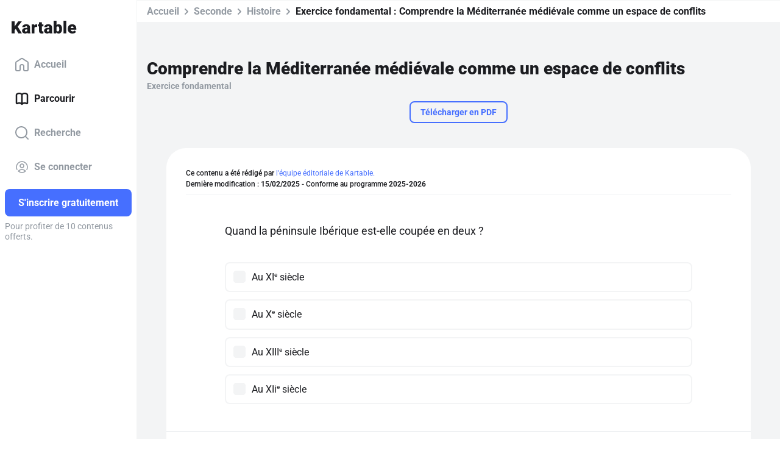

--- FILE ---
content_type: application/javascript; charset=UTF-8
request_url: https://www.kartable.fr/chunk-J7PK4PE3.js
body_size: 3401
content:
import{a as O}from"./chunk-ATLHJDP2.js";import{b as S}from"./chunk-TIDT7KER.js";import{Dc as T,Kc as U,L as v,O as h,X as A,a as P,ba as x,e as b,f as R,p as N}from"./chunk-ZMMVFLLB.js";function C(){if(typeof process>"u"){var e=typeof window<"u"?window:{},r=5e3,t=Date.now(),n=!1;e.document.addEventListener("deviceready",function(){console.log("Ionic Native: deviceready event fired after "+(Date.now()-t)+" ms"),n=!0}),setTimeout(function(){!n&&e.cordova&&console.warn("Ionic Native: deviceready did not fire within "+r+"ms. This can happen when plugins are in an inconsistent state. Try removing plugins from plugins/ and reinstalling them.")},r)}}var _={error:"cordova_not_available"},B={error:"plugin_not_installed"};function I(e){var r=function(){if(Promise)return new Promise(function(u,o){e(u,o)});console.error("No Promise support or polyfill found. To enable Ionic Native support, please add the es6-promise polyfill before this script, or run with a library like Angular or on a recent browser.")};if(typeof window<"u"&&window.angular){var t=window.document,n=window.angular.element(t.querySelector("[ng-app]")||t.body).injector();if(n){var i=n.get("$q");return i(function(u,o){e(u,o)})}console.warn("Angular 1 was detected but $q couldn't be retrieved. This is usually when the app is not bootstrapped on the html or body tag. Falling back to native promises which won't trigger an automatic digest when promises resolve.")}return r()}function k(e,r,t,n){n===void 0&&(n={});var i,u,o=I(function(c,m){n.destruct?i=p(e,r,t,n,function(){for(var y=[],l=0;l<arguments.length;l++)y[l]=arguments[l];return c(y)},function(){for(var y=[],l=0;l<arguments.length;l++)y[l]=arguments[l];return m(y)}):i=p(e,r,t,n,c,m),u=m});return i&&i.error&&(o.catch(function(){}),typeof u=="function"&&u(i.error)),o}function L(e,r,t,n){return n===void 0&&(n={}),I(function(i,u){var o=p(e,r,t,n);o?o.error?u(o.error):o.then&&o.then(i).catch(u):u({error:"unexpected_error"})})}function M(e,r,t,n){return n===void 0&&(n={}),new P(function(i){var u;return n.destruct?u=p(e,r,t,n,function(){for(var o=[],c=0;c<arguments.length;c++)o[c]=arguments[c];return i.next(o)},function(){for(var o=[],c=0;c<arguments.length;c++)o[c]=arguments[c];return i.error(o)}):u=p(e,r,t,n,i.next.bind(i),i.error.bind(i)),u&&u.error&&(i.error(u.error),i.complete()),function(){try{if(n.clearFunction)return n.clearWithArgs?p(e,n.clearFunction,t,n,i.next.bind(i),i.error.bind(i)):p(e,n.clearFunction,[])}catch(o){console.warn("Unable to clear the previous observable watch for",e.constructor.getPluginName(),r),console.warn(o)}}})}function W(e,r){return r=typeof window<"u"&&r?D(window,r):r||(typeof window<"u"?window:{}),N(r,e)}function d(e,r,t){var n,i;typeof e=="string"?n=e:(n=e.constructor.getPluginRef(),t=e.constructor.getPluginName(),i=e.constructor.getPluginInstallName());var u=g(n);return!u||r&&typeof u[r]>"u"?typeof window>"u"||!window.cordova?(V(t,r),_):(q(t,i,r),B):!0}function Y(e,r,t,n){if(r===void 0&&(r={}),r.sync)return e;if(r.callbackOrder==="reverse")e.unshift(n),e.unshift(t);else if(r.callbackStyle==="node")e.push(function(c,m){c?n(c):t(m)});else if(r.callbackStyle==="object"&&r.successName&&r.errorName){var i={};i[r.successName]=t,i[r.errorName]=n,e.push(i)}else if(typeof r.successIndex<"u"||typeof r.errorIndex<"u"){var u=function(){r.successIndex>e.length?e[r.successIndex]=t:e.splice(r.successIndex,0,t)},o=function(){r.errorIndex>e.length?e[r.errorIndex]=n:e.splice(r.errorIndex,0,n)};r.successIndex>r.errorIndex?(o(),u()):(u(),o())}else e.push(t),e.push(n);return e}function p(e,r,t,n,i,u){n===void 0&&(n={}),t=Y(t,n,i,u);var o=d(e,r);if(o===!0){var c=g(e.constructor.getPluginRef());return c[r].apply(c,t)}else return o}function g(e){return typeof window<"u"?D(window,e):null}function D(e,r){for(var t=r.split("."),n=e,i=0;i<t.length;i++){if(!n)return null;n=n[t[i]]}return n}function q(e,r,t){console.warn(t?"Native: tried calling "+e+"."+t+", but the "+e+" plugin is not installed.":"Native: tried accessing the "+e+" plugin but it's not installed."),r&&console.warn("Install the "+e+" plugin: 'ionic cordova plugin add "+r+"'")}function V(e,r){typeof process>"u"&&console.warn(r?"Native: tried calling "+e+"."+r+", but Cordova is not available. Make sure to include cordova.js or run in a device/simulator":"Native: tried accessing the "+e+" plugin but Cordova is not available. Make sure to include cordova.js or run in a device/simulator")}var w=function(e,r,t){return t===void 0&&(t={}),function(){for(var n=[],i=0;i<arguments.length;i++)n[i]=arguments[i];return t.sync?p(e,r,n,t):t.observable?M(e,r,n,t):t.eventObservable&&t.event?W(t.event,t.element):t.otherPromise?L(e,r,n,t):k(e,r,n,t)}};function F(e,r){for(var t=r.split("."),n=e,i=0;i<t.length;i++){if(!n)return null;n=n[t[i]]}return n}var E=function(){function e(){}return e.installed=function(){var r=d(this.pluginRef)===!0;return r},e.getPlugin=function(){return typeof window<"u"?F(window,this.pluginRef):null},e.getPluginName=function(){var r=this.pluginName;return r},e.getPluginRef=function(){var r=this.pluginRef;return r},e.getPluginInstallName=function(){var r=this.plugin;return r},e.getSupportedPlatforms=function(){var r=this.platforms;return r},e.pluginName="",e.pluginRef="",e.plugin="",e.repo="",e.platforms=[],e.install="",e}();function a(e,r,t,n){return w(e,r,t).apply(this,n)}function f(e,r){return d(e,r)===!0?g(e.constructor.getPluginRef())[r]:null}function s(e,r,t){d(e,r)===!0&&(g(e.constructor.getPluginRef())[r]=t)}C();var K=function(e){return e.APPLE_APPSTORE="ios-appstore",e.GOOGLE_PLAY="android-playstore",e.WINDOWS_STORE="windows-store-transaction",e.BRAINTREE="braintree",e.TEST="test",e}(K||{}),H=function(e){return e.CONSUMABLE="consumable",e.NON_CONSUMABLE="non consumable",e.FREE_SUBSCRIPTION="free subscription",e.PAID_SUBSCRIPTION="paid subscription",e.NON_RENEWING_SUBSCRIPTION="non renewing subscription",e.APPLICATION="application",e}(H||{});var z=function(e){return e[e.QUIET=0]="QUIET",e[e.ERROR=1]="ERROR",e[e.WARNING=2]="WARNING",e[e.INFO=3]="INFO",e[e.DEBUG=4]="DEBUG",e}(z||{});var Rr=function(e){b(r,e);function r(){return e!==null&&e.apply(this,arguments)||this}return r.prototype.getAdapter=function(t){return a(this,"getAdapter",{sync:!0},arguments)},r.prototype.getApplicationUsername=function(){return a(this,"getApplicationUsername",{sync:!0},arguments)},r.prototype.register=function(t){return a(this,"register",{sync:!0},arguments)},r.prototype.initialize=function(t){return a(this,"initialize",{sync:!0},arguments)},r.prototype.update=function(){return a(this,"update",{sync:!0},arguments)},r.prototype.ready=function(t){return a(this,"ready",{},arguments)},r.prototype.when=function(){return a(this,"when",{sync:!0},arguments)},r.prototype.off=function(t){return a(this,"off",{sync:!0},arguments)},r.prototype.monitor=function(t,n,i){return a(this,"monitor",{sync:!0},arguments)},r.prototype.get=function(t,n){return a(this,"get",{sync:!0},arguments)},r.prototype.findInVerifiedReceipts=function(t){return a(this,"findInVerifiedReceipts",{sync:!0},arguments)},r.prototype.findInLocalReceipts=function(t){return a(this,"findInLocalReceipts",{sync:!0},arguments)},r.prototype.owned=function(t){return a(this,"owned",{sync:!0},arguments)},r.prototype.order=function(t,n){return a(this,"order",{sync:!1},arguments)},r.prototype.requestPayment=function(t,n){return a(this,"requestPayment",{sync:!1},arguments)},r.prototype.checkSupport=function(t,n){return a(this,"checkSupport",{sync:!1},arguments)},r.prototype.restorePurchases=function(){return a(this,"restorePurchases",{sync:!1},arguments)},r.prototype.manageSubscriptions=function(t){return a(this,"manageSubscriptions",{sync:!1},arguments)},r.prototype.manageBilling=function(){return a(this,"manageBilling",{sync:!1},arguments)},r.prototype.defaultPlatform=function(){return a(this,"defaultPlatform",{sync:!0},arguments)},r.prototype.error=function(t){return a(this,"error",{sync:!0},arguments)},Object.defineProperty(r.prototype,"log",{get:function(){return f(this,"log")},set:function(t){s(this,"log",t)},enumerable:!1,configurable:!0}),Object.defineProperty(r.prototype,"verbosity",{get:function(){return f(this,"verbosity")},set:function(t){s(this,"verbosity",t)},enumerable:!1,configurable:!0}),Object.defineProperty(r.prototype,"applicationUsername",{get:function(){return f(this,"applicationUsername")},set:function(t){s(this,"applicationUsername",t)},enumerable:!1,configurable:!0}),Object.defineProperty(r.prototype,"validator",{get:function(){return f(this,"validator")},set:function(t){s(this,"validator",t)},enumerable:!1,configurable:!0}),Object.defineProperty(r.prototype,"validator_privacy_policy",{get:function(){return f(this,"validator_privacy_policy")},set:function(t){s(this,"validator_privacy_policy",t)},enumerable:!1,configurable:!0}),Object.defineProperty(r.prototype,"minTimeBetweenUpdates",{get:function(){return f(this,"minTimeBetweenUpdates")},set:function(t){s(this,"minTimeBetweenUpdates",t)},enumerable:!1,configurable:!0}),Object.defineProperty(r.prototype,"isReady",{get:function(){return f(this,"isReady")},set:function(t){s(this,"isReady",t)},enumerable:!1,configurable:!0}),Object.defineProperty(r.prototype,"products",{get:function(){return f(this,"products")},set:function(t){s(this,"products",t)},enumerable:!1,configurable:!0}),Object.defineProperty(r.prototype,"localReceipts",{get:function(){return f(this,"localReceipts")},set:function(t){s(this,"localReceipts",t)},enumerable:!1,configurable:!0}),Object.defineProperty(r.prototype,"localTransactions",{get:function(){return f(this,"localTransactions")},set:function(t){s(this,"localTransactions",t)},enumerable:!1,configurable:!0}),Object.defineProperty(r.prototype,"verifiedReceipts",{get:function(){return f(this,"verifiedReceipts")},set:function(t){s(this,"verifiedReceipts",t)},enumerable:!1,configurable:!0}),Object.defineProperty(r.prototype,"version",{get:function(){return f(this,"version")},set:function(t){s(this,"version",t)},enumerable:!1,configurable:!0}),r.\u0275fac=(()=>{let t;return function(i){return(t||(t=A(r)))(i||r)}})(),r.\u0275prov=v({token:r,factory:r.\u0275fac}),r.pluginName="InAppPurchase3",r.plugin="cordova-plugin-purchase",r.pluginRef="CdvPurchase.store",r.repo="https://github.com/j3k0/cordova-plugin-purchase",r.platforms=["iOS","Android","Windows"],r.install='ionic cordova plugin add cordova-plugin-purchase --variable BILLING_KEY="<ANDROID_BILLING_KEY>"',r=R([],r),r}(E);var Sr=(()=>{class e{constructor(){this.purchaseState=x({status:"idle"}),this.TEST_PRODUCT_ID="test-subscription"}getPurchaseState(){return this.purchaseState}static{this.\u0275fac=function(n){return new(n||e)}}static{this.\u0275prov=v({token:e,factory:e.\u0275fac,providedIn:"root"})}}return e})();var Fr=(()=>{class e{constructor(t,n){this.urlGenerator=t,this.router=n}canActivate(t,n){return S()&&O.isMobileApp()?(this.router.navigate(this.urlGenerator.generate("subscribe_offers")),!1):!0}static{this.\u0275fac=function(n){return new(n||e)(h(U),h(T))}}static{this.\u0275prov=v({token:e,factory:e.\u0275fac})}}return e})();export{K as a,H as b,z as c,Rr as d,Sr as e,Fr as f};
/**i18n:3df6d5af2550891deb7c990f8ebde28c67a8173ec9d804e1d9adf2fbfbf05deb*/


--- FILE ---
content_type: application/javascript; charset=UTF-8
request_url: https://www.kartable.fr/chunk-NT6T5TUA.js
body_size: 998
content:
import{a as y}from"./chunk-SLIBORR6.js";import{a as g}from"./chunk-MIX5EZJC.js";import{u as C}from"./chunk-ABQJOPSU.js";import{z as b}from"./chunk-TIDT7KER.js";import{Dc as p,Kc as v,L as c,O as r,Ra as m,jb as d,kb as f,lb as h,sa as l,ta as u}from"./chunk-ZMMVFLLB.js";import{g as s}from"./chunk-JNSN2BI5.js";var D=["viewContainer"],j=(()=>{class n{constructor(){this.modals=[]}showModal(i){let e=this.modals.find(k=>k.instance instanceof i);if(e)return e.instance;let t=this.viewContainer.createComponent(i),o=t.instance;o.isOpened=!0;let a=o.close.subscribe(()=>{o.isOpened=!1,this.hideModal(t.componentType),a.unsubscribe()});return this.modals.push(t),t.instance}hideModal(i){let e=this.modals.findIndex(t=>t.instance instanceof i);if(e!==-1){let[t]=this.modals.splice(e,1);t.destroy()}}hasModal(i){return this.modals.findIndex(e=>e.instance instanceof i)!==-1}static{this.\u0275fac=function(e){return new(e||n)}}static{this.\u0275cmp=u({type:n,selectors:[["kartable-modal-container"]],viewQuery:function(e,t){if(e&1&&d(D,7,l),e&2){let o;f(o=h())&&(t.viewContainer=o.first)}},decls:2,vars:0,consts:[["viewContainer",""]],template:function(e,t){e&1&&m(0,"div",null,0)},encapsulation:2})}}return n})();var H=(()=>{class n{constructor(i,e,t,o,a){this.userService=i,this.levelHasCourseService=e,this.router=t,this.unlockService=o,this.urlGenerator=a}canAccess(i){return this.userService.getCurrentUser().then(e=>{if(!e||e.isParent()||e.premium)return!0;let t=i.snapshot.data.navigation.navigationContext;return t&&t.level&&t.level.root!==C.ROOT_LEVEL_ID_DEMO&&t.kartableDocument?this.unlockService.isKartableDocumentUnlocked(t.kartableDocument.id,e):!0})}redirectToUnlockPage(i){return s(this,null,function*(){let t={lhcId:(yield this.levelHasCourseService.getLevelHasCourseFromNavigationContext(i)).id};i.kartableDocument&&(t.kartableDocumentId=i.kartableDocument.id),this.router.navigate(this.urlGenerator.generate("unlock_content"),{queryParams:t,skipLocationChange:!0,state:{navigationOrigin:history.state.navigationOrigin}})})}static{this.\u0275fac=function(e){return new(e||n)(r(b),r(g),r(p),r(y),r(v))}}static{this.\u0275prov=c({token:n,factory:n.\u0275fac})}}return n})();export{j as a,H as b};
/**i18n:3df6d5af2550891deb7c990f8ebde28c67a8173ec9d804e1d9adf2fbfbf05deb*/


--- FILE ---
content_type: application/javascript; charset=UTF-8
request_url: https://www.kartable.fr/chunk-Q274DVHS.js
body_size: 1077
content:
import{e as m}from"./chunk-TV4FKQJR.js";import{b as k}from"./chunk-7QHQFZ6K.js";import{o as b}from"./chunk-ABQJOPSU.js";import{g as u,r as d,y as f}from"./chunk-TIDT7KER.js";import{Hb as p,L as a,O as r}from"./chunk-ZMMVFLLB.js";import{g as h}from"./chunk-JNSN2BI5.js";var l=class{constructor(t){this.id=t.id,this.innerId=t.innerId,this.frontHtmlClass=t.frontHtmlClass,this.userActionable=t.userActionable,this.masterBlock=t.masterBlock,this.needsFrontNumerotation=t.needsFrontNumerotation}isSection(){return[2,3,4].indexOf(this.innerId)!==-1}},c=class{constructor(t){this.id=t.id,this.type=t.type,this.finalContent=b(t.finalContent||""),this.metadata=t.publicMetadata||{},this.image=t.imageUrl?{url:t.imageUrl,alt:t.publicMetadata.imageAlt?t.publicMetadata.imageAlt:"-",width:t.imageWidth??null,height:t.imageHeight??null}:null,this.audioPath=t.audioPath,this.position=t.position,this.children=[],this.parentId=t.parentId}sortChildren(){this.children.sort((t,e)=>t.position-e.position)}};var y="BlockService::blockTypes",T=n=>`BlockService::kartableDocumentBlocks:${n}`,R=(()=>{class n extends k{constructor(e,i,s){super(),this.http=e,this.apiRouteGenerator=i,this.locale=s}prebootFn(){return this.getAllBlockTypesMap().then(()=>{})}jsonBlocksToBlockTrees(e,i){if(!e||e.length===0)return[];let s=e.map(o=>{if(o.type=i.get(o.blockTypeId),!o.type)throw new Error(`blocktype not found for BlockType id = ${o.blockTypeId}`);return o.finalContent=this.sanitizeBlockFinalContent(o.finalContent,o.type),new c(o)});return s=m(s),s.filter(o=>!o.parent)}getAllBlockTypesMap(){return this.blockTypesMapPromise||(this.blockTypesMapPromise=this.http.cachedSharedRequest(y,"get",this.apiRouteGenerator.generate("public_blocktypes")).then(e=>{let i=new Map;return e.forEach(s=>{let o=new l(s);i.set(o.id,o)}),i})),this.blockTypesMapPromise}getKartableDocumentBlocks(e){return this.http.sharedRequest(T(e),"get",this.apiRouteGenerator.generate("public_blocks",{kartableDocumentId:e})).then(i=>this.jsonBlocksToBlockTreesPromise(i))}jsonBlocksToBlockTreesPromise(e){return h(this,null,function*(){if(!e||e.length===0)return[];let i=yield this.getAllBlockTypesMap();return this.jsonBlocksToBlockTrees(e,i)})}sanitizeBlockFinalContent(e,i){return u(this.locale)&&i.frontHtmlClass==="bt bt_title"&&(e=e.replace('<span class="title title-standard">Etape','<span class="title title-standard">Step')),e}static{this.\u0275fac=function(i){return new(i||n)(r(f),r(d),r(p))}}static{this.\u0275prov=a({token:n,factory:n.\u0275fac,providedIn:"root"})}}return n})();export{l as a,R as b};
/**i18n:3df6d5af2550891deb7c990f8ebde28c67a8173ec9d804e1d9adf2fbfbf05deb*/


--- FILE ---
content_type: application/javascript; charset=UTF-8
request_url: https://www.kartable.fr/chunk-FJCTU3XV.js
body_size: 927
content:
import{a as g}from"./chunk-RUZRPKLP.js";import{b as f,t as u}from"./chunk-TIDT7KER.js";import{Dc as p,Kc as b,L as m,O as a,xc as h}from"./chunk-ZMMVFLLB.js";var P=(()=>{class t{constructor(r,i,e,o){this.router=r,this.kartableConfig=i,this.angularUrlGenerator=e,this.httpErrorService=o}canActivate(r,i){let e=r.routeConfig,o=e.kartableRedirection.httpCode||301,n=e.kartableRedirection.queryParams||{},s=u.clone(r.queryParams);Object.keys(n).forEach(l=>{s[l]=n[l]});let c=this.angularUrlGenerator.generateUrlTree(e.kartableRedirection.routeName,r.params,{queryParams:s}),d=this.kartableConfig.kartableAngularUrl.scheme+"://"+this.kartableConfig.kartableAngularUrl.host;return f()?c:(this.httpErrorService.httpError={code:o,redirection:d+c.toString()},this.router.createUrlTree(["/",o],{skipLocationChange:!0}))}static{this.\u0275fac=function(i){return new(i||t)(a(p),a(h),a(b),a(g))}}static{this.\u0275prov=m({token:t,factory:t.\u0275fac})}}return t})();export{P as a};
/**i18n:3df6d5af2550891deb7c990f8ebde28c67a8173ec9d804e1d9adf2fbfbf05deb*/
